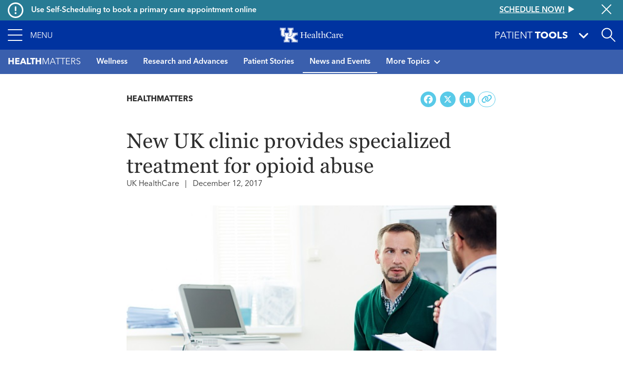

--- FILE ---
content_type: text/html; charset=UTF-8
request_url: https://ukhealthcare.uky.edu/wellness-community/news-blog/new-uk-clinic-provides-specialized-treatment-opioid-abuse
body_size: 15595
content:
<!DOCTYPE html>
<html  lang="en" dir="ltr" prefix="content: http://purl.org/rss/1.0/modules/content/  dc: http://purl.org/dc/terms/  foaf: http://xmlns.com/foaf/0.1/  og: http://ogp.me/ns#  rdfs: http://www.w3.org/2000/01/rdf-schema#  schema: http://schema.org/  sioc: http://rdfs.org/sioc/ns#  sioct: http://rdfs.org/sioc/types#  skos: http://www.w3.org/2004/02/skos/core#  xsd: http://www.w3.org/2001/XMLSchema# ">
  <head>
    <script>
      var redirectUrl = '/unsupported-browser';
      let checkIE = function () {
        var ua = window.navigator.userAgent;

        return ua.indexOf('MSIE ') >= 0 || ua.indexOf('Trident/') >= 0;
      }

      if (
        checkIE() &&
        redirectUrl &&
        window.location.pathname != redirectUrl
      ) {
        window.location.href = redirectUrl;
      }
    </script>
    <meta charset="utf-8" />
<script>var _paq = _paq || [];(function(){var u=(("https:" == document.location.protocol) ? "https://analytics.ukhc.org/" : "http://analytics.ukhc.org/");_paq.push(["setSiteId", "13"]);_paq.push(["setTrackerUrl", u+"matomo.php"]);if (!window.matomo_search_results_active) {_paq.push(["trackPageView"]);}_paq.push(["setIgnoreClasses", ["no-tracking","colorbox"]]);_paq.push(["enableLinkTracking"]);var d=document,g=d.createElement("script"),s=d.getElementsByTagName("script")[0];g.type="text/javascript";g.defer=true;g.async=true;g.src=u+"matomo.js";s.parentNode.insertBefore(g,s);})();</script>
<meta name="description" content="Many people with opioid-use disorder (OUD) come in contact with the healthcare system for issues related to substance use. Often, people present to …" />
<meta name="geo.placename" content="," />
<meta name="geo.region" content="US-" />
<link rel="canonical" href="https://ukhealthcare.uky.edu/wellness-community/news-blog/new-uk-clinic-provides-specialized-treatment-opioid-abuse" />
<link rel="image_src" href="https://ukhealthcare.uky.edu/sites/default/files/styles/seo/public/serious-patient-listens-doctor.jpg?itok=_C0uutuX" />
<meta property="og:site_name" content="UK HealthCare" />
<meta property="og:url" content="https://ukhealthcare.uky.edu/wellness-community/news-blog/new-uk-clinic-provides-specialized-treatment-opioid-abuse" />
<meta property="og:title" content="New UK clinic provides specialized treatment for opioid abuse" />
<meta property="og:description" content="Many people with opioid-use disorder (OUD) come in contact with the healthcare system for issues related to substance use. Often, people present to …" />
<meta property="og:image" content="https://ukhealthcare.uky.edu/sites/default/files/styles/seo/public/serious-patient-listens-doctor.jpg?itok=_C0uutuX" />
<meta property="og:image:width" content="598" />
<meta property="og:image:height" content="250" />
<meta property="og:image:alt" content="A serious patients listens to his doctor." />
<meta property="og:country_name" content="United States" />
<meta name="twitter:card" content="summary_large_image" />
<meta name="twitter:title" content="New UK clinic provides specialized treatment for opioid abuse" />
<meta name="twitter:site" content="@uk_healthcare" />
<meta name="twitter:description" content="Many people with opioid-use disorder (OUD) come in contact with the healthcare system for issues related to substance use. Often, people present to …" />
<meta name="twitter:image:alt" content="A serious patients listens to his doctor." />
<meta name="twitter:image" content="https://ukhealthcare.uky.edu/sites/default/files/styles/seo/public/serious-patient-listens-doctor.jpg?itok=_C0uutuX" />
<meta name="Generator" content="Drupal 10 (https://www.drupal.org)" />
<meta name="MobileOptimized" content="width" />
<meta name="HandheldFriendly" content="true" />
<meta name="viewport" content="width=device-width, initial-scale=1, shrink-to-fit=no" />
<script type="application/ld+json">{
    "@context": "https://schema.org",
    "@graph": [
        {
            "@type": "NewsArticle",
            "@id": "https://ukhealthcare.uky.edu/wellness-community/news-blog/new-uk-clinic-provides-specialized-treatment-opioid-abuse",
            "headline": "New UK clinic provides specialized treatment for opioid abuse",
            "name": "New UK clinic provides specialized treatment for opioid abuse",
            "keywords": [
                "First Bridge Clinic",
                "Opioid Abuse Treatment",
                "Opioids",
                "https://ukhealthcare.uky.edu/blog/News%20and%20events",
                "https://ukhealthcare.uky.edu/blog/Mental%20Health"
            ],
            "description": "Many people with opioid-use disorder (OUD) come in contact with the healthcare system for issues related to substance use. Often, people present to …",
            "image": {
                "@type": "ImageObject",
                "representativeOfPage": "True",
                "url": "https://ukhealthcare.uky.edu/sites/default/files/styles/seo/public/serious-patient-listens-doctor.jpg?itok=_C0uutuX",
                "width": "598",
                "height": "250"
            },
            "datePublished": "2018-09-26T13:27:16-0400",
            "dateModified": "2023-01-24T20:55:42-0500",
            "author": {
                "@type": "Organization",
                "name": "UK HealthCare"
            },
            "publisher": {
                "@type": "MedicalOrganization",
                "@id": "https://ukhealthcare.uky.edu/",
                "name": "UK HealthCare",
                "url": "https://ukhealthcare.uky.edu/",
                "logo": {
                    "@type": "ImageObject",
                    "representativeOfPage": "True",
                    "url": "https://ukhealthcare.uky.edu/themes/custom/ukhc/logo.svg"
                }
            },
            "mainEntityOfPage": "https://ukhealthcare.uky.edu/wellness-community/news-blog/new-uk-clinic-provides-specialized-treatment-opioid-abuse"
        }
    ]
}</script>
<meta http-equiv="x-ua-compatible" content="ie=edge" />
<link rel="icon" href="/themes/custom/ukhc/favicon.ico" type="image/vnd.microsoft.icon" />
<script>window.a2a_config=window.a2a_config||{};a2a_config.callbacks=[];a2a_config.overlays=[];a2a_config.templates={};</script>

    <title>New UK clinic provides specialized treatment for opioid abuse | UK Healthcare</title>
    <link rel="stylesheet" media="all" href="/sites/default/files/css/css_E3Peo_i2MAiGE-a39cgeq5ZoObeYQR6Qmkar-1xKo48.css?delta=0&amp;language=en&amp;theme=ukhc&amp;include=eJxlilEOAiEMRC9U4UimSAWyhZK2qHt7N2aNH_5MZt4bzNkFxx7xLOGuMhySiJsrzmtC1SaxsCTki_nObZR_PyQT0MsPu8WsayKHc8JExXJ8q33Nj4Q15krcrFIG282px4RGsLZ6ix3bgEejp8VPhi55Mb0BvJRHnw" />
<link rel="stylesheet" media="all" href="/sites/default/files/css/css_O69wYFaotwJcJVKY1kmIr_zPnBCZki-PyfO6qXWoBAA.css?delta=1&amp;language=en&amp;theme=ukhc&amp;include=eJxlilEOAiEMRC9U4UimSAWyhZK2qHt7N2aNH_5MZt4bzNkFxx7xLOGuMhySiJsrzmtC1SaxsCTki_nObZR_PyQT0MsPu8WsayKHc8JExXJ8q33Nj4Q15krcrFIG282px4RGsLZ6ix3bgEejp8VPhi55Mb0BvJRHnw" />
<link rel="stylesheet" media="print" href="/sites/default/files/css/css_-_Xfe_4iMvLynKWOuhJB0At29QNDt27BnkQnUoqiiEg.css?delta=2&amp;language=en&amp;theme=ukhc&amp;include=eJxlilEOAiEMRC9U4UimSAWyhZK2qHt7N2aNH_5MZt4bzNkFxx7xLOGuMhySiJsrzmtC1SaxsCTki_nObZR_PyQT0MsPu8WsayKHc8JExXJ8q33Nj4Q15krcrFIG282px4RGsLZ6ix3bgEejp8VPhi55Mb0BvJRHnw" />
<link rel="stylesheet" media="all" href="/sites/default/files/css/css_ro6SxdbkaiuKJ9QAtr-i44Kac409CJ5Y5ag_qsb11sA.css?delta=3&amp;language=en&amp;theme=ukhc&amp;include=eJxlilEOAiEMRC9U4UimSAWyhZK2qHt7N2aNH_5MZt4bzNkFxx7xLOGuMhySiJsrzmtC1SaxsCTki_nObZR_PyQT0MsPu8WsayKHc8JExXJ8q33Nj4Q15krcrFIG282px4RGsLZ6ix3bgEejp8VPhi55Mb0BvJRHnw" />

        
  </head>
  <body class="layout-no-sidebars page-node-1848 path-node page-node-type-news">
    <a href="#main-content" class="visually-hidden focusable skip-link">
      Skip to main content
    </a>
    
      <div class="dialog-off-canvas-main-canvas" data-off-canvas-main-canvas>
    <div class="page-container notransition">
  <div class="top-nav">
              <div class="ukhc-alerts">
          <section class="region region-alerts">
    <div class="views-element-container block block-views block-views-blockalert-banner-block-alert-banner-global" id="block-views-block-alert-banner-block-alert-banner-global">
  
    
      <div class="content">
      <div><div class="view view-alert-banner view-id-alert_banner view-display-id-block_alert_banner_global js-view-dom-id-d04c7782b6a93e383d9f4f0df27db744d07945533c76fda89bfd4d878cb7c6eb">
  
    
      
  
      <div class="views-row">
    
<div  class="ukhc-alert ukhc-alert--level-1" alert-id="37186">
      <i class="far fa-exclamation-circle fa-2x"></i>
    <h6 class="ukhc-alert--headline pl-3">
    Use Self-Scheduling to book a primary care appointment online
  </h6>
  <h6 class="ukhc-alert--link">
    <a
  href="/scheduling?source=ribbon"
  class="btn btn-link"
  >
  <div class="btn-link__text">
    Schedule now!
  </div>
  <svg class="triangle-svg" fill="currentColor" xmlns="http://www.w3.org/2000/svg" width="12" height="14" viewBox="0 0 12 14">
    <path id="Triangle" d="M7,0l7,12H0Z" transform="translate(12) rotate(90)" />
  </svg>
</a>

  </h6>
  <button class="ukhc-alert--close" aria-label="Close alert">
    <i class="fal fa-times fa-2x"></i>
  </button>
</div>

  </div>


  
          </div>
</div>

    </div>
  </div>

  </section>

      </div>
    
                      <div
  role="banner"
  aria-label="Site header"
   class="header"
>
  <nav
    class="navbar-menu"
    role="button"
    tabindex="0"
    aria-label="Expand navigation menu"
  >
    <div class="navbar-menu__icon">
      <span></span>
      <span></span>
      <span></span>
      <span></span>
    </div>
    <span class="navbar-menu__label">Menu</span>
  </nav>
  <a
    href="/"
    class="header__logo-link"
  >
    <img
      class="header__logo"
      src="https://ukhealthcare.uky.edu/themes/custom/ukhc/images/ukhc-logo-small.png"
      alt="UK HealthCare Logo"
    />
  </a>
  <div class="flex-grow-1"></div>
  <div
    class="patient-tools-toggle notransition-onresize"
    role="button"
    tabindex="0"
  >
    <div class="pt-1">
      <span>Patient</span>
      <b>Tools</b>
    </div>
    <i class="fas fa-lg fa-angle-down"></i>
  </div>
  <div id="search-drawer">
    <div
      id="search-toggle"
      class="header-search-toggle"
      role="button"
      aria-expanded="false"
      aria-label="Open site search"
      tabindex="0"
    ></div>
  </div>
    <section class="region region-navigation">
    <div  id="block-ukhc-main-menu">
  
<div
  class="side-menu"
  data-level="0"
>
    <ul class="side-menu__items">
    <li class="side-menu__item"></li>
  </ul>
</div>
<div
  class="side-menu"
  data-level="1"
>
  <div class="side-menu__header">
    <span class="side-menu__logo-link">
      <img
        class="side-menu__logo"
        src="https://ukhealthcare.uky.edu/themes/custom/ukhc/images/ukhc-logo-small.png"
        alt="UK HealthCare Logo"
      />
    </span>
  </div>
    <div
    class="side-menu__sub"
    tabindex="-1"
  >
                    <ul id="block-ukhc-main-menu" block="block-ukhc-main-menu" class="clearfix side-menu__items">
            <li
        class="side-menu__item"
      >
                  <a href="/">
                <span class="side-menu__link-title">Home</span>
                          </a>
              </li>
            <li
        class="side-menu__item has-children"
      >
                  <div role="button" tabindex="0">
                <span class="side-menu__link-title">Find Care</span>
                  <i class="fas fa-angle-right"></i>
                                    <ul id="block-ukhc-main-menu" block="block-ukhc-main-menu" class="clearfix side-menu__items d-none">
            <li
        class="side-menu__item has-children"
      >
                  <div role="button" tabindex="0">
                <span class="side-menu__link-title">Services</span>
                  <i class="fas fa-angle-right"></i>
                                    <ul id="block-ukhc-main-menu" block="block-ukhc-main-menu" class="clearfix side-menu__items d-none">
            <li
        class="side-menu__item"
      >
                  <a href="/services">
                <span class="side-menu__link-title">All Services A-Z</span>
                          </a>
              </li>
            <li
        class="side-menu__item"
      >
                  <a href="/markey-cancer-center">
                <span class="side-menu__link-title">Markey Cancer Center</span>
                          </a>
              </li>
            <li
        class="side-menu__item"
      >
                  <a href="/gill-heart-vascular-institute">
                <span class="side-menu__link-title">Gill Heart &amp; Vascular Institute</span>
                          </a>
              </li>
            <li
        class="side-menu__item"
      >
                  <a href="/barnstable-brown-diabetes-center">
                <span class="side-menu__link-title">Barnstable Brown Diabetes Center</span>
                          </a>
              </li>
            <li
        class="side-menu__item"
      >
                  <a href="/golisano-childrens-uk">
                <span class="side-menu__link-title">Golisano Children&#039;s at UK</span>
                          </a>
              </li>
            <li
        class="side-menu__item"
      >
                  <a href="/kentucky-neuroscience-institute">
                <span class="side-menu__link-title">Kentucky Neuroscience Institute</span>
                          </a>
              </li>
            <li
        class="side-menu__item"
      >
                  <a href="/orthopaedic-surgery-sports-medicine">
                <span class="side-menu__link-title">Orthopaedic Surgery &amp; Sports Medicine</span>
                          </a>
              </li>
            <li
        class="side-menu__item"
      >
                  <a href="/digestive-health-program">
                <span class="side-menu__link-title">Digestive Health</span>
                          </a>
              </li>
            <li
        class="side-menu__item"
      >
                  <a href="/transplant-center">
                <span class="side-menu__link-title">Transplant</span>
                          </a>
              </li>
            <li
        class="side-menu__item"
      >
                  <a href="/primary-care">
                <span class="side-menu__link-title">Primary Care</span>
                          </a>
              </li>
            <li
        class="side-menu__item"
      >
                  <a href="/services/acute-urgent-care">
                <span class="side-menu__link-title">Emergency Department</span>
                          </a>
              </li>
            <li
        class="side-menu__item"
      >
                  <a href="/appointment">
                <span class="side-menu__link-title">Appointments</span>
                          </a>
              </li>
          </ul>
  
                          </div>
              </li>
            <li
        class="side-menu__item"
      >
                  <a href="/search#conditions-and-treatments/test">
                <span class="side-menu__link-title">Tests &amp; Exams</span>
                          </a>
              </li>
            <li
        class="side-menu__item"
      >
                  <a href="/search#locations">
                <span class="side-menu__link-title">Locations</span>
                          </a>
              </li>
            <li
        class="side-menu__item"
      >
                  <a href="/search#doctors">
                <span class="side-menu__link-title">Find a Doctor</span>
                          </a>
              </li>
            <li
        class="side-menu__item"
      >
                  <a href="/scheduling?source=mainmenu">
                <span class="side-menu__link-title">Schedule an Appointment</span>
                          </a>
              </li>
            <li
        class="side-menu__item"
      >
                  <a href="/mychart">
                <span class="side-menu__link-title">MyChart</span>
                          </a>
              </li>
          </ul>
  
                          </div>
              </li>
            <li
        class="side-menu__item has-children"
      >
                  <div role="button" tabindex="0">
                <span class="side-menu__link-title">Patient Resources</span>
                  <i class="fas fa-angle-right"></i>
                                    <ul id="block-ukhc-main-menu" block="block-ukhc-main-menu" class="clearfix side-menu__items d-none">
            <li
        class="side-menu__item"
      >
                  <a href="/patients-visitors/patients">
                <span class="side-menu__link-title">For Patients</span>
                          </a>
              </li>
            <li
        class="side-menu__item"
      >
                  <a href="/patients-visitors/amenities-resources">
                <span class="side-menu__link-title">Amenities &amp; Resources A-Z</span>
                          </a>
              </li>
            <li
        class="side-menu__item has-children"
      >
                  <div role="button" tabindex="0">
                <span class="side-menu__link-title">Appointment Request</span>
                  <i class="fas fa-angle-right"></i>
                                    <ul id="block-ukhc-main-menu" block="block-ukhc-main-menu" class="clearfix side-menu__items d-none">
            <li
        class="side-menu__item"
      >
                  <a href="/scheduling?source=mainmenu">
                <span class="side-menu__link-title">Schedule an appointment</span>
                          </a>
              </li>
            <li
        class="side-menu__item"
      >
                  <a href="/wellness-community/blog/appointment-reminders-now-available-text-message">
                <span class="side-menu__link-title">Appointment reminders</span>
                          </a>
              </li>
            <li
        class="side-menu__item"
      >
                  <a href="/mychart">
                <span class="side-menu__link-title">MyChart</span>
                          </a>
              </li>
            <li
        class="side-menu__item"
      >
                  <a href="/patients-visitors/patients/policies/privacy-policy">
                <span class="side-menu__link-title">Patient Notice of Privacy Practices</span>
                          </a>
              </li>
          </ul>
  
                          </div>
              </li>
            <li
        class="side-menu__item"
      >
                  <a href="/patients-visitors/patients/become-patient">
                <span class="side-menu__link-title">Become a Patient</span>
                          </a>
              </li>
            <li
        class="side-menu__item"
      >
                  <a href="/patients-visitors/patients/clinical-trials">
                <span class="side-menu__link-title">Clinical Trials</span>
                          </a>
              </li>
            <li
        class="side-menu__item"
      >
                  <a href="/patients-visitors/patients/jacobs-health-education-center">
                <span class="side-menu__link-title">Don and Cathy Jacobs Health Education Center</span>
                          </a>
              </li>
            <li
        class="side-menu__item"
      >
                  <a href="/patients-visitors/patients/interpreter-services">
                <span class="side-menu__link-title">Interpreter Services</span>
                          </a>
              </li>
            <li
        class="side-menu__item has-children"
      >
                  <div role="button" tabindex="0">
                <span class="side-menu__link-title">Insurance &amp; Billing</span>
                  <i class="fas fa-angle-right"></i>
                                    <ul id="block-ukhc-main-menu" block="block-ukhc-main-menu" class="clearfix side-menu__items d-none">
            <li
        class="side-menu__item"
      >
                  <a href="/patients-visitors/patients/payment-insurance/in-network-insurance-plans">
                <span class="side-menu__link-title">In-Network Insurance Plans</span>
                          </a>
              </li>
            <li
        class="side-menu__item"
      >
                  <a href="/patients-visitors/patients/payment-insurance/refunds">
                <span class="side-menu__link-title">Refunds</span>
                          </a>
              </li>
            <li
        class="side-menu__item"
      >
                  <a href="/mychart">
                <span class="side-menu__link-title">Visit MyChart</span>
                          </a>
              </li>
          </ul>
  
                          </div>
              </li>
            <li
        class="side-menu__item"
      >
                  <a href="/hospitals-clinics">
                <span class="side-menu__link-title">Maps &amp; Directions</span>
                          </a>
              </li>
            <li
        class="side-menu__item has-children"
      >
                  <div data-url="/patients-visitors/patients/medical-records" role="button" tabindex="0">
                <span class="side-menu__link-title">Medical Records</span>
                  <i class="fas fa-angle-right"></i>
                                    <ul id="block-ukhc-main-menu" block="block-ukhc-main-menu" class="clearfix side-menu__items d-none">
            <li
        class="side-menu__item"
      >
                  <a href="/mychart">
                <span class="side-menu__link-title">MyChart</span>
                          </a>
              </li>
          </ul>
  
                          </a>
              </li>
            <li
        class="side-menu__item"
      >
                  <a href="/patients-visitors/patients/pastoral-care">
                <span class="side-menu__link-title">Pastoral Care</span>
                          </a>
              </li>
            <li
        class="side-menu__item"
      >
                  <a href="/mychart">
                <span class="side-menu__link-title">MyChart</span>
                          </a>
              </li>
            <li
        class="side-menu__item"
      >
                  <a href="/patients-visitors/patients/office-patient-experience">
                <span class="side-menu__link-title">Office of Patient Experience</span>
                          </a>
              </li>
            <li
        class="side-menu__item"
      >
                  <a href="/search#locations?s=eJyrViosTS2qVLJSKshILMpNTK5UqgUAS8oHRg%3D%3D">
                <span class="side-menu__link-title">Pharmacy Locations</span>
                          </a>
              </li>
            <li
        class="side-menu__item has-children"
      >
                  <div data-url="/patients-visitors/patients/policies" role="button" tabindex="0">
                <span class="side-menu__link-title">Policy</span>
                  <i class="fas fa-angle-right"></i>
                                    <ul id="block-ukhc-main-menu" block="block-ukhc-main-menu" class="clearfix side-menu__items d-none">
            <li
        class="side-menu__item"
      >
                  <a href="/pharmacy-services/patients/advance-directives">
                <span class="side-menu__link-title">About Advance Directives</span>
                          </a>
              </li>
            <li
        class="side-menu__item"
      >
                  <a href="/patients-visitors/patients/policies/privacy-policy">
                <span class="side-menu__link-title">Privacy Policy</span>
                          </a>
              </li>
            <li
        class="side-menu__item"
      >
                  <a href="/patients-visitors/patients/notice-nondiscrimination">
                <span class="side-menu__link-title">Notice of Nondiscrimination for UK Health Programs &amp; Activities</span>
                          </a>
              </li>
          </ul>
  
                          </a>
              </li>
            <li
        class="side-menu__item has-children"
      >
                  <div data-url="/blog" role="button" tabindex="0">
                <span class="side-menu__link-title">HealthMatters Blog</span>
                  <i class="fas fa-angle-right"></i>
                                    <ul id="block-ukhc-main-menu" block="block-ukhc-main-menu" class="clearfix side-menu__items d-none">
            <li
        class="side-menu__item"
      >
                  <a href="/email">
                <span class="side-menu__link-title">Subscribe to HealthMatters</span>
                          </a>
              </li>
          </ul>
  
                          </a>
              </li>
            <li
        class="side-menu__item"
      >
                  <a href="/wellness-community">
                <span class="side-menu__link-title">Wellness &amp; Community</span>
                          </a>
              </li>
            <li
        class="side-menu__item"
      >
                  <a href="/food-health-alliance">
                <span class="side-menu__link-title">Food as Health Alliance</span>
                          </a>
              </li>
          </ul>
  
                          </div>
              </li>
            <li
        class="side-menu__item has-children"
      >
                  <div role="button" tabindex="0">
                <span class="side-menu__link-title">Visitor Resources</span>
                  <i class="fas fa-angle-right"></i>
                                    <ul id="block-ukhc-main-menu" block="block-ukhc-main-menu" class="clearfix side-menu__items d-none">
            <li
        class="side-menu__item"
      >
                  <a href="/patients-visitors/visitors">
                <span class="side-menu__link-title">For Visitors</span>
                          </a>
              </li>
            <li
        class="side-menu__item"
      >
                  <a href="/patients-visitors/amenities-resources">
                <span class="side-menu__link-title">Amenities &amp; Resources A-Z</span>
                          </a>
              </li>
            <li
        class="side-menu__item"
      >
                  <a href="/patients-visitors/visitors/food-lodging">
                <span class="side-menu__link-title">Food &amp; Lodging</span>
                          </a>
              </li>
            <li
        class="side-menu__item has-children"
      >
                  <div data-url="/patients-visitors/patients/payment-insurance/in-network-insurance-plans" role="button" tabindex="0">
                <span class="side-menu__link-title">Insurance &amp; Billing</span>
                  <i class="fas fa-angle-right"></i>
                                    <ul id="block-ukhc-main-menu" block="block-ukhc-main-menu" class="clearfix side-menu__items d-none">
            <li
        class="side-menu__item"
      >
                  <a href="/patients-visitors/patients/payment-insurance">
                <span class="side-menu__link-title">Pay your bill</span>
                          </a>
              </li>
          </ul>
  
                          </a>
              </li>
            <li
        class="side-menu__item"
      >
                  <a href="/hospitals-clinics">
                <span class="side-menu__link-title">Maps &amp; Directions</span>
                          </a>
              </li>
            <li
        class="side-menu__item"
      >
                  <a href="/patients-visitors/visitors#section-45181">
                <span class="side-menu__link-title">Patient&#039;s Condition &amp; Phone Number</span>
                          </a>
              </li>
            <li
        class="side-menu__item"
      >
                  <a href="/search#locations?s=eJyrViosTS2qVLJSKshILMpNTK5UqgUAS8oHRg%3D%3D">
                <span class="side-menu__link-title">Pharmacy Locations</span>
                          </a>
              </li>
            <li
        class="side-menu__item has-children"
      >
                  <div role="button" tabindex="0">
                <span class="side-menu__link-title">Policy</span>
                  <i class="fas fa-angle-right"></i>
                                    <ul id="block-ukhc-main-menu" block="block-ukhc-main-menu" class="clearfix side-menu__items d-none">
            <li
        class="side-menu__item"
      >
                  <a href="/pharmacy-services/patients/advance-directives">
                <span class="side-menu__link-title">About Advance Directives</span>
                          </a>
              </li>
            <li
        class="side-menu__item"
      >
                  <a href="/patients-visitors/patients/policies#section-43471">
                <span class="side-menu__link-title">About AIDS</span>
                          </a>
              </li>
            <li
        class="side-menu__item"
      >
                  <a href="/patients-visitors/patients/policies/privacy-policy">
                <span class="side-menu__link-title">Privacy Policy</span>
                          </a>
              </li>
            <li
        class="side-menu__item"
      >
                  <a href="/patients-visitors/patients/policies#section-43501">
                <span class="side-menu__link-title">Tobacco Free Policy</span>
                          </a>
              </li>
            <li
        class="side-menu__item"
      >
                  <a href="/sites/default/files/authorizations-and-agreements-050619.pdf">
                <span class="side-menu__link-title">Authorizations &amp; agreements</span>
                          </a>
              </li>
            <li
        class="side-menu__item"
      >
                  <a href="/sites/default/files/authorizations-and-agreements-spanish_1.pdf">
                <span class="side-menu__link-title">Autorizaciones y Convenios</span>
                          </a>
              </li>
            <li
        class="side-menu__item"
      >
                  <a href="/patients-visitors/patients/notice-nondiscrimination">
                <span class="side-menu__link-title">Notice of Nondiscrimination for UK Health Programs &amp; Activities</span>
                          </a>
              </li>
          </ul>
  
                          </div>
              </li>
            <li
        class="side-menu__item has-children"
      >
                  <div data-url="/patients-visitors/visitors/patient-mail-flowers-gifts" role="button" tabindex="0">
                <span class="side-menu__link-title">Sending Gifts &amp; Flowers</span>
                  <i class="fas fa-angle-right"></i>
                                    <ul id="block-ukhc-main-menu" block="block-ukhc-main-menu" class="clearfix side-menu__items d-none">
            <li
        class="side-menu__item"
      >
                  <a href="/markey-cancer-center/cancer-support-services/e-greeting">
                <span class="side-menu__link-title">Mail &amp; eGreetings</span>
                          </a>
              </li>
          </ul>
  
                          </a>
              </li>
            <li
        class="side-menu__item"
      >
                  <a href="/philanthropy/expressions-of-gratitude">
                <span class="side-menu__link-title">Thank a Great Provider</span>
                          </a>
              </li>
          </ul>
  
                          </div>
              </li>
            <li
        class="side-menu__item has-children"
      >
                  <div role="button" tabindex="0">
                <span class="side-menu__link-title">Provider Resources</span>
                  <i class="fas fa-angle-right"></i>
                                    <ul id="block-ukhc-main-menu" block="block-ukhc-main-menu" class="clearfix side-menu__items d-none">
            <li
        class="side-menu__item"
      >
                  <a href="/referral">
                <span class="side-menu__link-title">Refer a Patient</span>
                          </a>
              </li>
            <li
        class="side-menu__item"
      >
                  <a href="/search#doctors">
                <span class="side-menu__link-title">Find a Doctor</span>
                          </a>
              </li>
            <li
        class="side-menu__item has-children"
      >
                  <div role="button" tabindex="0">
                <span class="side-menu__link-title">Provider Portal</span>
                  <i class="fas fa-angle-right"></i>
                                    <ul id="block-ukhc-main-menu" block="block-ukhc-main-menu" class="clearfix side-menu__items d-none">
            <li
        class="side-menu__item"
      >
                  <a href="/medical-professionals/physician-portal">
                <span class="side-menu__link-title">Learn More</span>
                          </a>
              </li>
            <li
        class="side-menu__item"
      >
                  <a href="https://link.uky.edu/EpicCareLink/common/account_request_main.asp">
                <span class="side-menu__link-title">Request a Login</span>
                          </a>
              </li>
          </ul>
  
                          </div>
              </li>
            <li
        class="side-menu__item has-children"
      >
                  <div role="button" tabindex="0">
                <span class="side-menu__link-title">Employee Resources</span>
                  <i class="fas fa-angle-right"></i>
                                    <ul id="block-ukhc-main-menu" block="block-ukhc-main-menu" class="clearfix side-menu__items d-none">
            <li
        class="side-menu__item"
      >
                  <a href="https://theloop.ukhc.org/login?returnUrl=/Interact/Pages/Content/Document.aspx%3Fid%3D3254">
                <span class="side-menu__link-title">CareWeb</span>
                          </a>
              </li>
            <li
        class="side-menu__item"
      >
                  <a href="/staff/corporate-compliance">
                <span class="side-menu__link-title">Corporate Compliance</span>
                          </a>
              </li>
            <li
        class="side-menu__item"
      >
                  <a href="mailto:itshelpdesk@uky.edu">
                <span class="side-menu__link-title">Information Technology</span>
                          </a>
              </li>
            <li
        class="side-menu__item"
      >
                  <a href="/doctors-providers/manage-your-profile-photo">
                <span class="side-menu__link-title">Manage Your Profile</span>
                          </a>
              </li>
            <li
        class="side-menu__item"
      >
                  <a href="/staff/brand-strategy">
                <span class="side-menu__link-title">Brand Strategy</span>
                          </a>
              </li>
            <li
        class="side-menu__item"
      >
                  <a href="/university-health-service/employee-health">
                <span class="side-menu__link-title">Employee Health</span>
                          </a>
              </li>
            <li
        class="side-menu__item"
      >
                  <a href="/EnterpriseLearning">
                <span class="side-menu__link-title">Enterprise Learning</span>
                          </a>
              </li>
            <li
        class="side-menu__item"
      >
                  <a href="https://www.uky.edu/hr/home">
                <span class="side-menu__link-title">UK Human Resources</span>
                          </a>
              </li>
            <li
        class="side-menu__item"
      >
                  <a href="https://www.uky.edu/linkblue/">
                <span class="side-menu__link-title">Link Blue</span>
                          </a>
              </li>
            <li
        class="side-menu__item"
      >
                  <a href="/directory">
                <span class="side-menu__link-title">Department Phone Directory</span>
                          </a>
              </li>
            <li
        class="side-menu__item"
      >
                  <a href="/quality-safety">
                <span class="side-menu__link-title">Quality &amp; Safety</span>
                          </a>
              </li>
          </ul>
  
                          </div>
              </li>
            <li
        class="side-menu__item has-children"
      >
                  <div data-url="/research" role="button" tabindex="0">
                <span class="side-menu__link-title">Research</span>
                  <i class="fas fa-angle-right"></i>
                                    <ul id="block-ukhc-main-menu" block="block-ukhc-main-menu" class="clearfix side-menu__items d-none">
            <li
        class="side-menu__item"
      >
                  <a href="/markey-cancer-center/clinical-trials">
                <span class="side-menu__link-title">Cancer Clinical Trials</span>
                          </a>
              </li>
          </ul>
  
                          </a>
              </li>
            <li
        class="side-menu__item has-children"
      >
                  <div data-url="/doctors-providers/advanced-practice-providers" role="button" tabindex="0">
                <span class="side-menu__link-title">Advanced Practice Providers</span>
                  <i class="fas fa-angle-right"></i>
                                    <ul id="block-ukhc-main-menu" block="block-ukhc-main-menu" class="clearfix side-menu__items d-none">
            <li
        class="side-menu__item"
      >
                  <a href="/doctors-providers/advanced-practice-providers/directory">
                <span class="side-menu__link-title">Directory</span>
                          </a>
              </li>
            <li
        class="side-menu__item"
      >
                  <a href="/doctors-providers/advanced-practice-providers/resources">
                <span class="side-menu__link-title">Resources</span>
                          </a>
              </li>
          </ul>
  
                          </a>
              </li>
            <li
        class="side-menu__item"
      >
                  <a href="/bioethics-program">
                <span class="side-menu__link-title">Bioethics</span>
                          </a>
              </li>
            <li
        class="side-menu__item"
      >
                  <a href="/golisano-childrens-uk/services/emergency-urgent-care/emergency-transport">
                <span class="side-menu__link-title">Emergency Transport</span>
                          </a>
              </li>
            <li
        class="side-menu__item"
      >
                  <a href="/doctors-providers/physician-liaison-program">
                <span class="side-menu__link-title">Physician Liaison Program</span>
                          </a>
              </li>
            <li
        class="side-menu__item"
      >
                  <a href="/doctors-providers/provider-resources/ukmds">
                <span class="side-menu__link-title">UK•MDs Medical Contact Center</span>
                          </a>
              </li>
            <li
        class="side-menu__item"
      >
                  <a href="/employment-uk-healthcare">
                <span class="side-menu__link-title">Employment</span>
                          </a>
              </li>
          </ul>
  
                          </div>
              </li>
            <li
        class="side-menu__item has-children"
      >
                  <div data-url="/doctors-providers/nursing" role="button" tabindex="0">
                <span class="side-menu__link-title">Nursing</span>
                  <i class="fas fa-angle-right"></i>
                                    <ul id="block-ukhc-main-menu" block="block-ukhc-main-menu" class="clearfix side-menu__items d-none">
            <li
        class="side-menu__item"
      >
                  <a href="/doctors-providers/nursing/strategic-plan/mission-vision-values-philosophy">
                <span class="side-menu__link-title">Mission/Vision</span>
                          </a>
              </li>
            <li
        class="side-menu__item"
      >
                  <a href="/doctors-providers/nursing/leadership">
                <span class="side-menu__link-title">Leadership</span>
                          </a>
              </li>
            <li
        class="side-menu__item has-children"
      >
                  <div data-url="/doctors-providers/nursing/positions" role="button" tabindex="0">
                <span class="side-menu__link-title">Employment</span>
                  <i class="fas fa-angle-right"></i>
                                    <ul id="block-ukhc-main-menu" block="block-ukhc-main-menu" class="clearfix side-menu__items d-none">
            <li
        class="side-menu__item"
      >
                  <a href="/eastern-state-hospital/careers-volunteer">
                <span class="side-menu__link-title">Employment at Eastern State Hospital</span>
                          </a>
              </li>
          </ul>
  
                          </a>
              </li>
            <li
        class="side-menu__item has-children"
      >
                  <div data-url="/doctors-providers/nursing/nursing-education" role="button" tabindex="0">
                <span class="side-menu__link-title">Education</span>
                  <i class="fas fa-angle-right"></i>
                                    <ul id="block-ukhc-main-menu" block="block-ukhc-main-menu" class="clearfix side-menu__items d-none">
            <li
        class="side-menu__item"
      >
                  <a href="/doctors-providers/nursing/nursing-education/residency-program">
                <span class="side-menu__link-title">Nurse Residency Program</span>
                          </a>
              </li>
            <li
        class="side-menu__item"
      >
                  <a href="/doctors-providers/nursing/nursing-education/continuing-education">
                <span class="side-menu__link-title">Continuing Nursing Education</span>
                          </a>
              </li>
            <li
        class="side-menu__item"
      >
                  <a href="/doctors-providers/nursing/nursing-education/staff-development">
                <span class="side-menu__link-title">Nursing Staff Development</span>
                          </a>
              </li>
            <li
        class="side-menu__item"
      >
                  <a href="/doctors-providers/nursing/nursing-education/registered-nurse-internships">
                <span class="side-menu__link-title">Registered Nurse (RN) Internships</span>
                          </a>
              </li>
            <li
        class="side-menu__item"
      >
                  <a href="/doctors-providers/nursing/nursing-education/snap">
                <span class="side-menu__link-title">Student Nurse Academic Practicum (SNAP)</span>
                          </a>
              </li>
            <li
        class="side-menu__item"
      >
                  <a href="/doctors-providers/nursing/nursing-education/tuition-assistance">
                <span class="side-menu__link-title">Tuition Reimbursement</span>
                          </a>
              </li>
          </ul>
  
                          </a>
              </li>
            <li
        class="side-menu__item has-children"
      >
                  <div role="button" tabindex="0">
                <span class="side-menu__link-title">Patient Care Areas</span>
                  <i class="fas fa-angle-right"></i>
                                    <ul id="block-ukhc-main-menu" block="block-ukhc-main-menu" class="clearfix side-menu__items d-none">
            <li
        class="side-menu__item"
      >
                  <a href="/doctors-providers/nursing/nursing-patient-care-areas/acute-care">
                <span class="side-menu__link-title">Acute Care Nursing</span>
                          </a>
              </li>
            <li
        class="side-menu__item"
      >
                  <a href="/doctors-providers/nursing/nursing-patient-care-areas/behavioral-health">
                <span class="side-menu__link-title">Behavioral Health Nurse Services</span>
                          </a>
              </li>
            <li
        class="side-menu__item"
      >
                  <a href="/doctors-providers/nursing/nursing-patient-care-areas/central-monitoring-system">
                <span class="side-menu__link-title">Central Monitoring System</span>
                          </a>
              </li>
            <li
        class="side-menu__item"
      >
                  <a href="/doctors-providers/nursing/nursing-patient-care-areas/critical-care">
                <span class="side-menu__link-title">Critical Care Nursing</span>
                          </a>
              </li>
            <li
        class="side-menu__item"
      >
                  <a href="/doctors-providers/nursing/nursing-patient-care-areas/emergency-services">
                <span class="side-menu__link-title">Emergency Services</span>
                          </a>
              </li>
            <li
        class="side-menu__item"
      >
                  <a href="/doctors-providers/nursing/nursing-patient-care-areas/maternal-care">
                <span class="side-menu__link-title">Maternal Care Area Nursing</span>
                          </a>
              </li>
            <li
        class="side-menu__item"
      >
                  <a href="/medical-professionals/nursing/nursing-patient-care-areas/cancer">
                <span class="side-menu__link-title">Markey Cancer Center Nursing</span>
                          </a>
              </li>
            <li
        class="side-menu__item"
      >
                  <a href="/doctors-providers/nursing/nursing-patient-care-areas/golisano-childrens-uk">
                <span class="side-menu__link-title">Nursing at Golisano Children&#039;s at UK</span>
                          </a>
              </li>
            <li
        class="side-menu__item"
      >
                  <a href="/doctors-providers/nursing/nursing-patient-care-areas/per-diem">
                <span class="side-menu__link-title">Per Diem Nursing Pool</span>
                          </a>
              </li>
            <li
        class="side-menu__item"
      >
                  <a href="/doctors-providers/nursing/nursing-patient-care-areas/perioperative">
                <span class="side-menu__link-title">Perioperative Nursing Services</span>
                          </a>
              </li>
            <li
        class="side-menu__item"
      >
                  <a href="/doctors-providers/nursing/nursing-patient-care-areas/rapid-response">
                <span class="side-menu__link-title">Rapid Response Nursing Teams</span>
                          </a>
              </li>
            <li
        class="side-menu__item"
      >
                  <a href="/doctors-providers/nursing/nursing-patient-care-areas/special-services">
                <span class="side-menu__link-title">Nursing Special Services</span>
                          </a>
              </li>
            <li
        class="side-menu__item"
      >
                  <a href="/doctors-providers/nursing/nursing-patient-care-areas/transplant">
                <span class="side-menu__link-title">Ambulatory Care Nursing Services</span>
                          </a>
              </li>
          </ul>
  
                          </div>
              </li>
            <li
        class="side-menu__item has-children"
      >
                  <div data-url="https://ukhealthcare.uky.edu/doctors-providers/nursing/nursing-professional-practice" role="button" tabindex="0">
                <span class="side-menu__link-title">Professional Practice</span>
                  <i class="fas fa-angle-right"></i>
                                    <ul id="block-ukhc-main-menu" block="block-ukhc-main-menu" class="clearfix side-menu__items d-none">
            <li
        class="side-menu__item"
      >
                  <a href="/doctors-providers/nursing/nursing-patient-care-areas/advanced-practice">
                <span class="side-menu__link-title">Advanced Practice</span>
                          </a>
              </li>
            <li
        class="side-menu__item"
      >
                  <a href="/medical-professionals/nursing/nursing-professional-practice/care-delivery-model">
                <span class="side-menu__link-title">Care Delivery Model</span>
                          </a>
              </li>
            <li
        class="side-menu__item"
      >
                  <a href="/doctors-providers/nursing/nursing-professional-practice/certifications">
                <span class="side-menu__link-title">Certifications</span>
                          </a>
              </li>
            <li
        class="side-menu__item"
      >
                  <a href="/doctors-providers/nursing/career-center">
                <span class="side-menu__link-title">Career Center</span>
                          </a>
              </li>
            <li
        class="side-menu__item"
      >
                  <a href="/doctors-providers/nursing/nursing-professional-practice/clinical-nurse-expert">
                <span class="side-menu__link-title">Clinical Nurse Expert</span>
                          </a>
              </li>
            <li
        class="side-menu__item"
      >
                  <a href="/doctors-providers/nursing/community-outreach">
                <span class="side-menu__link-title">Community Outreach</span>
                          </a>
              </li>
            <li
        class="side-menu__item"
      >
                  <a href="/doctors-providers/nursing/nursing-professional-practice/professional-advancement">
                <span class="side-menu__link-title">Professional Advancement</span>
                          </a>
              </li>
            <li
        class="side-menu__item"
      >
                  <a href="/doctors-providers/nursing/nursing-professional-practice/professional-practice-model">
                <span class="side-menu__link-title">Professional Practice Model</span>
                          </a>
              </li>
            <li
        class="side-menu__item"
      >
                  <a href="/doctors-providers/nursing/nursing-professional-practice/research">
                <span class="side-menu__link-title">Research</span>
                          </a>
              </li>
            <li
        class="side-menu__item"
      >
                  <a href="/doctors-providers/nursing/nursing-professional-practice/service-line-triads">
                <span class="side-menu__link-title">Service Line Triads</span>
                          </a>
              </li>
          </ul>
  
                          </a>
              </li>
          </ul>
  
                          </a>
              </li>
            <li
        class="side-menu__item"
      >
                  <a href="/search#locations">
                <span class="side-menu__link-title">Locations</span>
                          </a>
              </li>
            <li
        class="side-menu__item has-children"
      >
                  <div role="button" tabindex="0">
                <span class="side-menu__link-title">Research</span>
                  <i class="fas fa-angle-right"></i>
                                    <ul id="block-ukhc-main-menu" block="block-ukhc-main-menu" class="clearfix side-menu__items d-none">
            <li
        class="side-menu__item"
      >
                  <a href="/research">
                <span class="side-menu__link-title">UK HealthCare Research</span>
                          </a>
              </li>
            <li
        class="side-menu__item has-children"
      >
                  <div role="button" tabindex="0">
                <span class="side-menu__link-title">Research Centers</span>
                  <i class="fas fa-angle-right"></i>
                                    <ul id="block-ukhc-main-menu" block="block-ukhc-main-menu" class="clearfix side-menu__items d-none">
            <li
        class="side-menu__item"
      >
                  <a href="/genomics-core-laboratory">
                <span class="side-menu__link-title">Genomics Core Laboratory</span>
                          </a>
              </li>
            <li
        class="side-menu__item"
      >
                  <a href="/uk-sanders-brown-center-aging">
                <span class="side-menu__link-title">Sanders-Brown Center on Aging</span>
                          </a>
              </li>
          </ul>
  
                          </div>
              </li>
            <li
        class="side-menu__item"
      >
                  <a href="/patients-visitors/patients/clinical-trials">
                <span class="side-menu__link-title">Clinical Trials</span>
                          </a>
              </li>
            <li
        class="side-menu__item"
      >
                  <a href="/researchers">
                <span class="side-menu__link-title">Cancer Researcher Directory</span>
                          </a>
              </li>
          </ul>
  
                          </div>
              </li>
            <li
        class="side-menu__item has-children"
      >
                  <div role="button" tabindex="0">
                <span class="side-menu__link-title">About</span>
                  <i class="fas fa-angle-right"></i>
                                    <ul id="block-ukhc-main-menu" block="block-ukhc-main-menu" class="clearfix side-menu__items d-none">
            <li
        class="side-menu__item has-children"
      >
                  <div data-url="/about" role="button" tabindex="0">
                <span class="side-menu__link-title">About UK HealthCare</span>
                  <i class="fas fa-angle-right"></i>
                                    <ul id="block-ukhc-main-menu" block="block-ukhc-main-menu" class="clearfix side-menu__items d-none">
            <li
        class="side-menu__item"
      >
                  <a href="/about/leadership">
                <span class="side-menu__link-title">Leadership</span>
                          </a>
              </li>
          </ul>
  
                          </a>
              </li>
            <li
        class="side-menu__item"
      >
                  <a href="/directory">
                <span class="side-menu__link-title">Directory</span>
                          </a>
              </li>
            <li
        class="side-menu__item"
      >
                  <a href="/employment-uk-healthcare">
                <span class="side-menu__link-title">Employment</span>
                          </a>
              </li>
            <li
        class="side-menu__item"
      >
                  <a href="/making-difference">
                <span class="side-menu__link-title">Making a Difference</span>
                          </a>
              </li>
            <li
        class="side-menu__item has-children"
      >
                  <div data-url="/quality-safety" role="button" tabindex="0">
                <span class="side-menu__link-title">Quality &amp; Safety</span>
                  <i class="fas fa-angle-right"></i>
                                    <ul id="block-ukhc-main-menu" block="block-ukhc-main-menu" class="clearfix side-menu__items d-none">
            <li
        class="side-menu__item"
      >
                  <a href="/quality-safety/awards">
                <span class="side-menu__link-title">Awards &amp; Recognitions</span>
                          </a>
              </li>
          </ul>
  
                          </a>
              </li>
            <li
        class="side-menu__item"
      >
                  <a href="/strategic-plan-2025">
                <span class="side-menu__link-title">Strategic Plan</span>
                          </a>
              </li>
            <li
        class="side-menu__item has-children"
      >
                  <div role="button" tabindex="0">
                <span class="side-menu__link-title">Arts in HealthCare</span>
                  <i class="fas fa-angle-right"></i>
                                    <ul id="block-ukhc-main-menu" block="block-ukhc-main-menu" class="clearfix side-menu__items d-none">
            <li
        class="side-menu__item"
      >
                  <a href="/arts-in-healthcare/visual-arts">
                <span class="side-menu__link-title">Visual Arts</span>
                          </a>
              </li>
            <li
        class="side-menu__item"
      >
                  <a href="/arts-in-healthcare/performing-arts">
                <span class="side-menu__link-title">Performing Arts</span>
                          </a>
              </li>
            <li
        class="side-menu__item"
      >
                  <a href="/arts-in-healthcare/about">
                <span class="side-menu__link-title">About Us</span>
                          </a>
              </li>
          </ul>
  
                          </div>
              </li>
            <li
        class="side-menu__item has-children"
      >
                  <div role="button" tabindex="0">
                <span class="side-menu__link-title">Volunteer or Observe</span>
                  <i class="fas fa-angle-right"></i>
                                    <ul id="block-ukhc-main-menu" block="block-ukhc-main-menu" class="clearfix side-menu__items d-none">
            <li
        class="side-menu__item"
      >
                  <a href="/wellness-community/volunteer-observe/volunteer">
                <span class="side-menu__link-title">Learn about volunteering</span>
                          </a>
              </li>
            <li
        class="side-menu__item"
      >
                  <a href="/wellness-community/volunteer-observe/observation-learning-experience">
                <span class="side-menu__link-title">Office of Observation and Learning Experience</span>
                          </a>
              </li>
          </ul>
  
                          </div>
              </li>
            <li
        class="side-menu__item"
      >
                  <a href="/health-disparities">
                <span class="side-menu__link-title">Health Disparities</span>
                          </a>
              </li>
            <li
        class="side-menu__item"
      >
                  <a href="/about/healthcare-jumpstart-program">
                <span class="side-menu__link-title">Healthcare Jumpstart Program</span>
                          </a>
              </li>
            <li
        class="side-menu__item"
      >
                  <a href="/philanthropy">
                <span class="side-menu__link-title">Philanthropy</span>
                          </a>
              </li>
            <li
        class="side-menu__item"
      >
                  <a href="/about/scholarships">
                <span class="side-menu__link-title">Scholarships</span>
                          </a>
              </li>
            <li
        class="side-menu__item has-children"
      >
                  <div role="button" tabindex="0">
                <span class="side-menu__link-title">Dietetics Internship</span>
                  <i class="fas fa-angle-right"></i>
                                    <ul id="block-ukhc-main-menu" block="block-ukhc-main-menu" class="clearfix side-menu__items d-none">
            <li
        class="side-menu__item"
      >
                  <a href="/dietetics-internship-program/curriculum">
                <span class="side-menu__link-title">Curriculum</span>
                          </a>
              </li>
            <li
        class="side-menu__item"
      >
                  <a href="/dietetics-internship-program/about-us">
                <span class="side-menu__link-title">About Us</span>
                          </a>
              </li>
            <li
        class="side-menu__item"
      >
                  <a href="/dietetics-internship-program/application-process">
                <span class="side-menu__link-title">Application Process</span>
                          </a>
              </li>
            <li
        class="side-menu__item"
      >
                  <a href="/dietetics-internship-program/how-become-registered-dietitian">
                <span class="side-menu__link-title">How to become a RD</span>
                          </a>
              </li>
            <li
        class="side-menu__item"
      >
                  <a href="/dietetics-internship-program/about-us/contact-information">
                <span class="side-menu__link-title">Contact</span>
                          </a>
              </li>
            <li
        class="side-menu__item"
      >
                  <a href="/dietetics-internship-program#section-2386">
                <span class="side-menu__link-title">Accreditation</span>
                          </a>
              </li>
            <li
        class="side-menu__item"
      >
                  <a href="/dietetics-internship-program/about-us/facilities">
                <span class="side-menu__link-title">Tour facility</span>
                          </a>
              </li>
          </ul>
  
                          </div>
              </li>
            <li
        class="side-menu__item has-children"
      >
                  <div role="button" tabindex="0">
                <span class="side-menu__link-title">News</span>
                  <i class="fas fa-angle-right"></i>
                                    <ul id="block-ukhc-main-menu" block="block-ukhc-main-menu" class="clearfix side-menu__items d-none">
            <li
        class="side-menu__item"
      >
                  <a href="/blog">
                <span class="side-menu__link-title">Blog</span>
                          </a>
              </li>
            <li
        class="side-menu__item"
      >
                  <a href="/extraordinary-people">
                <span class="side-menu__link-title">Patient Stories</span>
                          </a>
              </li>
          </ul>
  
                          </div>
              </li>
          </ul>
  
                          </div>
              </li>
            <li
        class="side-menu__item has-children"
      >
                  <div role="button" tabindex="0">
                <span class="side-menu__link-title">Contact</span>
                  <i class="fas fa-angle-right"></i>
                                    <ul id="block-ukhc-main-menu" block="block-ukhc-main-menu" class="clearfix side-menu__items d-none">
            <li
        class="side-menu__item"
      >
                  <a href="/appointment">
                <span class="side-menu__link-title">Request an Appointment</span>
                          </a>
              </li>
            <li
        class="side-menu__item"
      >
                  <a href="/patients-visitors/patients/medical-records">
                <span class="side-menu__link-title">Medical Records</span>
                          </a>
              </li>
            <li
        class="side-menu__item"
      >
                  <a href="/daisy">
                <span class="side-menu__link-title">Daisy Award Nomination Form</span>
                          </a>
              </li>
            <li
        class="side-menu__item"
      >
                  <a href="/awards-programs/bee-award-nominations">
                <span class="side-menu__link-title">BEE Award Nomination Form</span>
                          </a>
              </li>
          </ul>
  
                          </div>
              </li>
            <li
        class="side-menu__item has-children"
      >
                  <div role="button" tabindex="0">
                <span class="side-menu__link-title">Community Commitment</span>
                  <i class="fas fa-angle-right"></i>
                                    <ul id="block-ukhc-main-menu" block="block-ukhc-main-menu" class="clearfix side-menu__items d-none">
            <li
        class="side-menu__item"
      >
                  <a href="/community-commitment">
                <span class="side-menu__link-title">Community Commitment</span>
                          </a>
              </li>
            <li
        class="side-menu__item"
      >
                  <a href="/wellness-community/ces">
                <span class="side-menu__link-title">Cooperative Extension Service</span>
                          </a>
              </li>
            <li
        class="side-menu__item"
      >
                  <a href="/wellness-community/community-support">
                <span class="side-menu__link-title">Community Resources</span>
                          </a>
              </li>
            <li
        class="side-menu__item"
      >
                  <a href="/office-opioid-safety">
                <span class="side-menu__link-title">Office of Opioid Safety</span>
                          </a>
              </li>
            <li
        class="side-menu__item"
      >
                  <a href="/safe-kids-fayette-county">
                <span class="side-menu__link-title">Safe Kids Fayette County</span>
                          </a>
              </li>
            <li
        class="side-menu__item"
      >
                  <a href="/digital">
                <span class="side-menu__link-title">UKHC Digital Platforms</span>
                          </a>
              </li>
          </ul>
  
                          </div>
              </li>
            <li
        class="side-menu__item has-children"
      >
                  <div role="button" tabindex="0">
                <span class="side-menu__link-title">MyChart</span>
                  <i class="fas fa-angle-right"></i>
                                    <ul id="block-ukhc-main-menu" block="block-ukhc-main-menu" class="clearfix side-menu__items d-none">
            <li
        class="side-menu__item"
      >
                  <a href="/mychart">
                <span class="side-menu__link-title">Learn about MyChart</span>
                          </a>
              </li>
            <li
        class="side-menu__item"
      >
                  <a href="https://mychart.uky.edu/MyChart/Authentication/Login">
                <span class="side-menu__link-title">Log in to MyChart</span>
                          </a>
              </li>
            <li
        class="side-menu__item"
      >
                  <a href="https://mychart.uky.edu/MyChart/signup">
                <span class="side-menu__link-title">Request a MyChart account</span>
                          </a>
              </li>
            <li
        class="side-menu__item"
      >
                  <a href="/patients-visitors/portal/proxy">
                <span class="side-menu__link-title">Proxy accounts</span>
                          </a>
              </li>
          </ul>
  
                          </div>
              </li>
            <li
        class="side-menu__item"
      >
                  <a href="/doctors">
                <span class="side-menu__link-title">Find a Doctor</span>
                          </a>
              </li>
            <li
        class="side-menu__item"
      >
                  <a href="/appointment">
                <span class="side-menu__link-title">Appointment</span>
                          </a>
              </li>
          </ul>
  
  </div>
</div>
<div
  class="side-menu"
  data-level="2"
>
  <div class="side-menu__header">
    <span
      class="side-menu__back"
      role="button"
      tabindex="-1"
    >
      <i class="fal fa-2x fa-angle-left"></i>
      Back
    </span>
  </div>
  <div class="side-menu__sub-header">
    <h3></h3>
    <div class="ukhc__divider"></div>
  </div>
  <div
    class="side-menu__sub"
    tabindex="-1"
  ></div>
</div>
<div
  class="side-menu"
  data-level="3"
>
  <div class="side-menu__header">
    <span
      class="side-menu__back"
      role="button"
      tabindex="-1"
    >
      <i class="fal fa-2x fa-angle-left"></i>
      Back
    </span>
  </div>
  <div class="side-menu__sub-header">
    <h3></h3>
    <div class="ukhc__divider"></div>
  </div>
  <div
    class="side-menu__sub"
    tabindex="-1"
  ></div>
</div>


</div>

  </section>

  <div class="patient-tools notransition-onresize">
    <div class="patient-tools__item">
      Request an
      <h4>Appointment</h4>
      <a
        href="/scheduling?source=patienttools"
        class="btn"
      >
        Request Appointment
      </a>
    </div>
    <div class="patient-tools__item">
      Find a
      <h4>Doctor</h4>
      <a
        href="/search/#doctors"
        class="btn"
      >
        Search Doctors
      </a>
    </div>
    <div class="patient-tools__item">
      Log in to
      <h4>MyChart</h4>
      <a
        href="https://mychart.uky.edu/"
        class="btn"
      >
        Login
      </a>
    </div>
    <small class="text-left">
      <a
        href="/mychart"
      > Learn More
      </a>
      |
      <a
        href="/mychart#section-145206"
      > Request a Login
      </a>
    </small>
  </div>
</div>
          
    
  </div>

        <div role="main"  class="page">
                              <div>
              <div id="block-blognavigationblock" class="block block-ukh-misc block-blog-navigation-block">
  
    
      <div class="content">
      <nav  class="subnav subnav--blog">
  <div class="subnav__navbar">
    <div class="subnav__title">
        <a href="/blog">
    <b>Health</b>Matters
  </a>
    </div>
    <div class="subnav__content">
        <ul class="subnav__desktop-items">
                  <li  class="nav-item">
          <div class="subnav-item">
            <a href="/blog/wellness">
              Wellness
            </a>
          </div>
        </li>
                                          <li  class="nav-item">
          <div class="subnav-item">
            <a href="/blog/research-and-advances">
              Research and Advances
            </a>
          </div>
        </li>
                                          <li  class="nav-item">
          <div class="subnav-item">
            <a href="/blog/patient-stories">
              Patient Stories
            </a>
          </div>
        </li>
                                          <li  class="active nav-item">
          <div class="subnav-item">
            <a href="/blog/news-and-events">
              News and Events
            </a>
          </div>
        </li>
                                              <li class="nav-item dropdown ">
        <div class="subnav-item">
          <button
            id="desktop-more-topics"
            class="subnav-item dropdown-toggle"
            data-toggle="dropdown"
            data-flip="false"
          >
            More Topics <i class="fas fa-angle-down"></i>
          </button>
          <div
            class="dropdown-menu dropdown-menu-right"
            aria-labelledby="desktop-more-topics"
            tabindex="-1"
          >
                    <a  href="/blog/cancer"  class="dropdown-item">
          Cancer
        </a>
                                          <a  href="/blog/children"  class="dropdown-item">
          Children
        </a>
                                          <a  href="/blog/heart-health"  class="dropdown-item">
          Heart Health
        </a>
                                          <a  href="/blog/our-people"  class="dropdown-item">
          Our People
        </a>
                                          <a  href="/blog/women’s-health"  class="dropdown-item">
          Women’s Health
        </a>
                                          <a  href="/blog/adolescents"  class="dropdown-item">
          Adolescents
        </a>
                                          <a  href="/blog/cardio-cuisine"  class="dropdown-item">
          Cardio Cuisine
        </a>
                                          <a  href="/blog/dental-health"  class="dropdown-item">
          Dental Health
        </a>
                                          <a  href="/blog/digestive-health"  class="dropdown-item">
          Digestive Health
        </a>
                                          <a  href="/blog/diabetes"  class="dropdown-item">
          Diabetes
        </a>
                                          <a  href="/blog/ear,-nose-and-throat"  class="dropdown-item">
          Ear, Nose and Throat
        </a>
                                          <a  href="/blog/eye-health"  class="dropdown-item">
          Eye Health
        </a>
                                          <a  href="/blog/integrative-medicine"  class="dropdown-item">
          Integrative Medicine
        </a>
                                          <a  href="/blog/markey-menu"  class="dropdown-item">
          Markey Menu
        </a>
                                          <a  href="/blog/men’s-health"  class="dropdown-item">
          Men’s Health
        </a>
                                          <a  href="/blog/mental-health"  class="dropdown-item">
          Mental Health
        </a>
                                          <a  href="/blog/neurology-and-brain-health"  class="dropdown-item">
          Neurology and Brain Health
        </a>
                                          <a  href="/blog/nutrition-and-recipes"  class="dropdown-item">
          Nutrition and Recipes
        </a>
                                          <a  href="/blog/orthopaedics-and-sports-medicine"  class="dropdown-item">
          Orthopaedics and Sports Medicine
        </a>
                                          <a  href="/blog/stroke"  class="dropdown-item">
          Stroke
        </a>
                                          <a  href="/blog/transplant"  class="dropdown-item">
          Transplant
        </a>
                      </div>
        </div>
      </li>
            </ul>
  <button
    class="subnav__mobile-toggle"
    type="button"
    data-toggle="collapse"
    data-target="#blog-mobile-collapse"
    aria-controls="blog-mobile-collapse"
    aria-expanded="false"
    aria-label="Toggle navigation"
  >
    TOPICS <i class="fas fa-angle-down icon-rotates"></i>
  </button>
    </div>
  </div>
  <ul  class="collapse subnav__mobile-collapse" id="blog-mobile-collapse">
          <li  class="nav-item">
      <a  href="/blog/wellness">
        Wellness
      </a>
    </li>
      <li  class="nav-item">
      <a  href="/blog/research-and-advances">
        Research and Advances
      </a>
    </li>
      <li  class="nav-item">
      <a  href="/blog/patient-stories">
        Patient Stories
      </a>
    </li>
      <li  class="active nav-item">
      <a  href="/blog/news-and-events">
        News and Events
      </a>
    </li>
      <li  class="nav-item">
      <a  href="/blog/cancer">
        Cancer
      </a>
    </li>
      <li  class="nav-item">
      <a  href="/blog/children">
        Children
      </a>
    </li>
      <li  class="nav-item">
      <a  href="/blog/heart-health">
        Heart Health
      </a>
    </li>
      <li  class="nav-item">
      <a  href="/blog/our-people">
        Our People
      </a>
    </li>
      <li  class="nav-item">
      <a  href="/blog/women’s-health">
        Women’s Health
      </a>
    </li>
      <li  class="nav-item">
      <a  href="/blog/adolescents">
        Adolescents
      </a>
    </li>
      <li  class="nav-item">
      <a  href="/blog/cardio-cuisine">
        Cardio Cuisine
      </a>
    </li>
      <li  class="nav-item">
      <a  href="/blog/dental-health">
        Dental Health
      </a>
    </li>
      <li  class="nav-item">
      <a  href="/blog/digestive-health">
        Digestive Health
      </a>
    </li>
      <li  class="nav-item">
      <a  href="/blog/diabetes">
        Diabetes
      </a>
    </li>
      <li  class="nav-item">
      <a  href="/blog/ear,-nose-and-throat">
        Ear, Nose and Throat
      </a>
    </li>
      <li  class="nav-item">
      <a  href="/blog/eye-health">
        Eye Health
      </a>
    </li>
      <li  class="nav-item">
      <a  href="/blog/integrative-medicine">
        Integrative Medicine
      </a>
    </li>
      <li  class="nav-item">
      <a  href="/blog/markey-menu">
        Markey Menu
      </a>
    </li>
      <li  class="nav-item">
      <a  href="/blog/men’s-health">
        Men’s Health
      </a>
    </li>
      <li  class="nav-item">
      <a  href="/blog/mental-health">
        Mental Health
      </a>
    </li>
      <li  class="nav-item">
      <a  href="/blog/neurology-and-brain-health">
        Neurology and Brain Health
      </a>
    </li>
      <li  class="nav-item">
      <a  href="/blog/nutrition-and-recipes">
        Nutrition and Recipes
      </a>
    </li>
      <li  class="nav-item">
      <a  href="/blog/orthopaedics-and-sports-medicine">
        Orthopaedics and Sports Medicine
      </a>
    </li>
      <li  class="nav-item">
      <a  href="/blog/stroke">
        Stroke
      </a>
    </li>
      <li  class="nav-item">
      <a  href="/blog/transplant">
        Transplant
      </a>
    </li>
    </ul>
</nav>

    </div>
  </div>
<div data-drupal-messages-fallback class="hidden"></div>


          </div>
              
      
            <section class="main-content" id="content" role="main">

                
                
                
        
                          <a id="main-content"></a>
            <div id="block-ukhc-content" class="block block-system block-system-main-block">
  
    
      <div class="content">
      


<article data-history-node-id="1848" about="/wellness-community/news-blog/new-uk-clinic-provides-specialized-treatment-opioid-abuse" class="node node--type-news node--promoted node--view-mode-full clearfix">
  <header>
    
            
      </header>
  <div class="node__content clearfix">
          
  <div  class="fullbleed fullbleed--single">
              <div  class="fullbleed__right">
        <div class="block block-layout-builder block-extra-field-blocknodenewscontent-moderation-control">
  
    
      <div class="content">
      
    </div>
  </div>
<div class="views-element-container block block-views block-views-blocknews-detail-block-news-detail-header">
  
    
      <div class="content">
      <div><div class="view view-news-detail view-id-news_detail view-display-id-block_news_detail_header js-view-dom-id-2c59368713c714a855dfa97fc69389f69c2040ec238601f2f8fde82ce1b242e9">
  
    
      
  
      <div class="views-row">
    <div class="news-detail__header">
  <div class="blog breadcrumb__inner">
    <ol class="breadcrumb">
      <li class="breadcrumb-item">
        <a href="/blog">Healthmatters</a>
      </li>
    </ol>
    <div class="breadcrumb__sharebuttons">
      <div id="block-addtoanybuttons" class="block block-addtoany block-addtoany-block">
  
    
      <div class="content">
      <span class="a2a_kit a2a_kit_size_32 addtoany_list" data-a2a-url="https://ukhealthcare.uky.edu/wellness-community/news-blog/new-uk-clinic-provides-specialized-treatment-opioid-abuse" data-a2a-title="New UK clinic provides specialized treatment for opioid abuse"><a class="a2a_button_facebook" aria-label="Share on Facebook"></a><a class="a2a_button_x" aria-label="Share on X (Twitter)"></a><a class="a2a_button_linkedin" aria-label="Share on LinkedIn"></a><a class="a2a_button_copy_link notransition-onresize" aria-label="Copy link to share"><div class="copy-link"><i class="fas fa-link"></i></div><div class="copy-success"><i class="fa fa-check"></i></div></a></span>
    </div>
  </div>

    </div>
  </div>
    <h1 class="news-detail__title">
    New UK clinic provides specialized treatment for opioid abuse
  </h1>
  <div class="news-detail__byline">
    <span>UK HealthCare</span>
                  <span class="mr-2 ml-2">|</span>
            <span>December 12, 2017</span>
      </div>
    <img loading="lazy" src="/sites/default/files/serious-patient-listens-doctor.jpg" alt="A serious patients listens to his doctor." typeof="foaf:Image" />


  <div class="breadcrumb__sharebuttons story-mobile-content">
    <div id="block-addtoanybuttons" class="block block-addtoany block-addtoany-block">
  
    
      <div class="content">
      <span class="a2a_kit a2a_kit_size_32 addtoany_list" data-a2a-url="https://ukhealthcare.uky.edu/wellness-community/news-blog/new-uk-clinic-provides-specialized-treatment-opioid-abuse" data-a2a-title="New UK clinic provides specialized treatment for opioid abuse"><a class="a2a_button_facebook" aria-label="Share on Facebook"></a><a class="a2a_button_x" aria-label="Share on X (Twitter)"></a><a class="a2a_button_linkedin" aria-label="Share on LinkedIn"></a><a class="a2a_button_copy_link notransition-onresize" aria-label="Copy link to share"><div class="copy-link"><i class="fas fa-link"></i></div><div class="copy-success"><i class="fa fa-check"></i></div></a></span>
    </div>
  </div>

  </div>
</div>

  </div>


  
          </div>
</div>

    </div>
  </div>
<div class="block block-layout-builder block-field-blocknodenewsfield-components">
  
    
      <div class="content">
      <div class="node-components">
      
  <div class="paragraph__component--html-content">
    <div class="html-content__content">
      
            <div class="clearfix text-formatted field field--name-field-html field--type-text-long field--label-hidden field--paragraph--field-html field__item"><p>Many people with opioid-use disorder (OUD) come in contact with the healthcare system for issues related to substance use. Often, people present to the emergency room with an opioid overdose or infections from drug injections. These infections can require lengthy hospitalization and surgical intervention.</p>

<p>When patients receive treatment for medical complications related to OUD and injection drug use, they may not receive treatment for the underlying substance-use disorder. By failing to address the underlying cause of the medical complications, patients remain vulnerable to reinfection, readmission or even death.</p>

<p>When the state began looking for ideas to address the opioid epidemic in Kentucky, three experts from UK – Drs. Sharon Walsh, Michelle Lofwall and Laura Fanucchi&nbsp;– submitted a plan to give patients at the hospital better access to treatment specifically for OUD.</p>

<h3>Building a partnership to provide strong care</h3>

<p>Through the new First Bridge Clinic, located at the UK Center on Drug and Alcohol Research, Walsh, Lofwall and Fanucchi are creating a new setting where patients can receive evidence-based care for OUD. Patients may receive FDA-approved medications for OUD, counseling services, and monitoring aimed to promote remission and recovery.</p>

<p>In partnership with the emergency departments at UK HealthCare and with financial support from the state through the CURES Act, Walsh, Lofwall and Fanucchi are creating a clinical setting where providers in the&nbsp;emergency department can refer patients to receive transitional care for OUD.</p>

<p>“We’re developing a new clinic, and it’s going to partner closely with the ED so when patients are referred they can receive care rapidly and within the same healthcare system with the aid of peer support,” Walsh said.</p>

<h3>Collaborating for greater access across the Commonwealth</h3>

<p>Additionally, Walsh, Lofwall and Fanucchi will share information with facilitators from the two other sites in the state also awarded funding to create similar clinics.</p>

<p>“The need for this clinic is clear,” Lofwall&nbsp;said.&nbsp;“If the underlying addiction isn’t treated, the person goes back to active addiction and is at very high risk for death and/or reinfection requiring another hospitalization with complicated medical and surgical treatments.”</p>

<p>In creating this new multidisciplinary service, the UK team is hoping to positively impact the opioid epidemic by expanding and improving access to recovery services for patients.</p>
</div>
      
    </div>
  </div>

  </div>

    </div>
  </div>
<div class="block block-ukh-misc block-ukhc-branding-block">
  
    
      <div class="content">
      
  <div  class="branding-block">
    <div class="branding-block__container">
      This content was produced by UK HealthCare Brand Strategy.
    </div>
  </div>

    </div>
  </div>
<div class="views-element-container block block-views block-views-blocknews-detail-block-news-detail-categories">
  
    
      <div class="content">
      <div><div class="view view-news-detail view-id-news_detail view-display-id-block_news_detail_categories js-view-dom-id-e13a5c649e79aa9f51f8224f4a54f4e322503a7350b44ce08b8b4c757c942275">
  
    
      
  
      <div class="views-row">
    <div class="story-categories">
  <h3 class="text-center">Topics in this Story</h3>
      <ol class="story-categories__list">
      <li><a class="breadcrumb-categories" href="/blog/news-and-events">News and Events</a></li><li aria-hidden="true">-</li><li><a class="breadcrumb-categories" href="/blog/mental-health">Mental Health</a></li>
    </ol>
  </div>

  </div>


  
          </div>
</div>

    </div>
  </div>
<div class="views-element-container block block-views block-views-blockstories-block-stories-related-content">
  
    
      <div class="content">
      <div><div class="view view-stories view-id-stories view-display-id-block_stories_related_content js-view-dom-id-b13e8adde7f74f02fa3413a01e93561cd5e6040a3260a196bed0cbac2be78b44">
  
    
      
  
      <div class="views-row">
    
<div class="ukhc-stories__related_content">
        <div class="ukhc-stories__related_content__right">
                          <div>
          <h3>Tags</h3>
          <div class="item-list">
            <ul class="list-group">
                              <li class="list-group-item">
                  <a href="/search#news-and-events?s=eJyrVkrLTM1JiS9JTC9WslIytTQ3UqoFAFAkBqQ%3D">First Bridge Clinic</a>
                </li>
                              <li class="list-group-item">
                  <a href="/search#news-and-events?s=eJyrVkrLTM1JiS9JTC9WslIyNTY1VaoFAFAHBp8%3D">Opioid Abuse Treatment</a>
                </li>
                              <li class="list-group-item">
                  <a href="/search#news-and-events?s=eJyrVkrLTM1JiS9JTC9WslIyNTa1UKoFAFAQBqI%3D">Opioids</a>
                </li>
                          </ul>
          </div>
        </div>
          </div>
  </div>
  <div class="ukhc-stories__related-stories">
    <h3>Related Stories</h3>
    <div class="related-stories__container">
      <div class="item-list"><ul class="list-group"><li class="list-group-item">


<article data-history-node-id="1622" about="/wellness-community/news/uk-expert-recommends-medication-assisted-treatment-opioid-addiction" class="node node--type-news node--promoted node--view-mode-tile clearfix">
  <header>
    
            
      </header>
  <div class="node__content clearfix">
                  
                  <a class="view-mode-tile"  href="/wellness-community/news/uk-expert-recommends-medication-assisted-treatment-opioid-addiction">
    <div
      class="view-mode-tile__img"
      role="img"
      aria-label="UK expert recommends medication-assisted treatment for opioid addiction"
      style="background: url(/sites/default/files/styles/tile_square/public/dec-11-pr-story-feat-image.jpg?itok=eT6lFv9-) no-repeat center ; background-size: cover;">
    </div>
    <div class="view-mode-tile__text-wrapper">
      <div class="view-mode-tile__text-inner">
        <div class="view-mode-tile__news-type">
          Healthmatters
        </div>
        <div class="view-mode-tile__blurb">
          <div class="view-mode-tile__blurb-text">
                          UK expert recommends medication-assisted treatment for opioid addiction
                      </div>
          <div class="view-mode-tile__blurb-more">
            Read More
          </div>
        </div>
      </div>
    </div>
  </a>
  </div>
  </article>
</li><li class="list-group-item">


<article data-history-node-id="1789" about="/wellness-community/blog/physical-therapy-often-better-opioids-long-term-pain-management" class="node node--type-news node--promoted node--view-mode-tile clearfix">
  <header>
    
            
      </header>
  <div class="node__content clearfix">
                  
                  <a class="view-mode-tile"  href="/wellness-community/blog/physical-therapy-often-better-opioids-long-term-pain-management">
    <div
      class="view-mode-tile__img"
      role="img"
      aria-label="Physical therapy often better than opioids for long-term pain management"
      style="background: url(/sites/default/files/styles/tile_square/public/physical-therapist-with-patient.jpg?itok=6dS9NHfZ) no-repeat center ; background-size: cover;">
    </div>
    <div class="view-mode-tile__text-wrapper">
      <div class="view-mode-tile__text-inner">
        <div class="view-mode-tile__news-type">
          Healthmatters
        </div>
        <div class="view-mode-tile__blurb">
          <div class="view-mode-tile__blurb-text">
                          Physical therapy often better than opioids for long-term pain management
                      </div>
          <div class="view-mode-tile__blurb-more">
            Read More
          </div>
        </div>
      </div>
    </div>
  </a>
  </div>
  </article>
</li><li class="list-group-item">


<article data-history-node-id="1623" about="/wellness-community/blog-health-information/do-you-know-what-do-opioid-overdose-emergency" class="node node--type-news node--promoted node--view-mode-tile clearfix">
  <header>
    
            
      </header>
  <div class="node__content clearfix">
                  
                  <a class="view-mode-tile"  href="/wellness-community/blog-health-information/do-you-know-what-do-opioid-overdose-emergency">
    <div
      class="view-mode-tile__img"
      role="img"
      aria-label="Do you know what to do in an opioid overdose emergency?"
      style="background: url(/sites/default/files/styles/tile_square/public/white-tablets-spilling.jpg?itok=YTDV1dHE) no-repeat center ; background-size: cover;">
    </div>
    <div class="view-mode-tile__text-wrapper">
      <div class="view-mode-tile__text-inner">
        <div class="view-mode-tile__news-type">
          Healthmatters
        </div>
        <div class="view-mode-tile__blurb">
          <div class="view-mode-tile__blurb-text">
                          Do you know what to do in an opioid overdose emergency?
                      </div>
          <div class="view-mode-tile__blurb-more">
            Read More
          </div>
        </div>
      </div>
    </div>
  </a>
  </div>
  </article>
</li></ul></div>
    </div>
  </div>

  </div>


  
              
          </div>
</div>

    </div>
  </div>
<div class="block block-ukh-misc block-ep-newsletter-block">
  
    
      <div class="content">
      <div  class="newsletter-block">
  <div class="newsletter-block__container">
    <div class="newsletter-block__left">
      <div class="healthmatters-subscribe">
        <div class="healthmatters-subscribe__container">
          <h3 class="display-3">
            SUBSCRIBE TO<br>
            HEALTHMATTERS
          </h3>
          <a
            href="/subscribe-healthmatters"
            class="btn btn-primary healthmatters-subscribe__btn"
          >
            SUBSCRIBE
          </a>
        </div>
      </div>
    </div>
    <div class="newsletter-block__right">
      <div class="connect-us">
        <div class="connect-us__container">
          <h3 class="display-3">
            CONNECT WITH<br>
            US ON SOCIAL
          </h3>
                    <div class="connect-us__social">
                          <a
                href="https://www.facebook.com/UKHealthCare"
                target="_blank"
                rel="noopener noreferrer"
              >
                <img
                  src="https://ukhealthcare.uky.edu/themes/custom/ukhc/images/social/facebook.svg"
                  alt="Facebook"
                 />
              </a>
                                      <a
                href="https://twitter.com/UK_HealthCare"
                target="_blank"
                rel="noopener noreferrer"
              >
                <img
                  src="https://ukhealthcare.uky.edu/themes/custom/ukhc/images/social/twitterx.svg"
                  alt="TwitterX"
                 />
              </a>
                                      <a
                href="https://www.instagram.com/ukhealthcare"
                target="_blank"
                rel="noopener noreferrer"
              >
                <img
                  src="https://ukhealthcare.uky.edu/themes/custom/ukhc/images/social/instagram.svg"
                  alt="Instagram"
                />
              </a>
                                      <a
                href="https://www.linkedin.com/company/university-of-kentucky-healthcare"
                target="_blank"
                rel="noopener noreferrer"
                aria-label="LinkedIn"
              >
                <i class="fab fa-linkedin fa-2x"></i>
              </a>
                                      <a
                href="https://www.youtube.com/UKHealthCare"
                target="_blank"
                rel="noopener noreferrer"
              >
                <img
                  src="https://ukhealthcare.uky.edu/themes/custom/ukhc/images/social/youtube.svg"
                  alt="Youtube"
                />
              </a>
                      </div>
        </div>
      </div>
    </div>
  </div>
</div>

    </div>
  </div>

      </div>
              <div  class="fullbleed__footer">
        <div class="block block-ukh-misc block-ep-newsletter-block">
  
    
      <div class="content">
      <div  class="newsletter-block">
  <div class="newsletter-block__container">
    <div class="newsletter-block__left">
      <div class="healthmatters-subscribe">
        <div class="healthmatters-subscribe__container">
          <h3 class="display-3">
            SUBSCRIBE TO<br>
            HEALTHMATTERS
          </h3>
          <a
            href="/subscribe-healthmatters"
            class="btn btn-primary healthmatters-subscribe__btn"
          >
            SUBSCRIBE
          </a>
        </div>
      </div>
    </div>
    <div class="newsletter-block__right">
      <div class="connect-us">
        <div class="connect-us__container">
          <h3 class="display-3">
            CONNECT WITH<br>
            US ON SOCIAL
          </h3>
                    <div class="connect-us__social">
                          <a
                href="https://www.facebook.com/UKHealthCare"
                target="_blank"
                rel="noopener noreferrer"
              >
                <img
                  src="https://ukhealthcare.uky.edu/themes/custom/ukhc/images/social/facebook.svg"
                  alt="Facebook"
                 />
              </a>
                                      <a
                href="https://twitter.com/UK_HealthCare"
                target="_blank"
                rel="noopener noreferrer"
              >
                <img
                  src="https://ukhealthcare.uky.edu/themes/custom/ukhc/images/social/twitterx.svg"
                  alt="TwitterX"
                 />
              </a>
                                      <a
                href="https://www.instagram.com/ukhealthcare"
                target="_blank"
                rel="noopener noreferrer"
              >
                <img
                  src="https://ukhealthcare.uky.edu/themes/custom/ukhc/images/social/instagram.svg"
                  alt="Instagram"
                />
              </a>
                                      <a
                href="https://www.linkedin.com/company/university-of-kentucky-healthcare"
                target="_blank"
                rel="noopener noreferrer"
                aria-label="LinkedIn"
              >
                <i class="fab fa-linkedin fa-2x"></i>
              </a>
                                      <a
                href="https://www.youtube.com/UKHealthCare"
                target="_blank"
                rel="noopener noreferrer"
              >
                <img
                  src="https://ukhealthcare.uky.edu/themes/custom/ukhc/images/social/youtube.svg"
                  alt="Youtube"
                />
              </a>
                      </div>
        </div>
      </div>
    </div>
  </div>
</div>

    </div>
  </div>

      </div>
      </div>

      </div>
  </article>

    </div>
  </div>


              </section>
    </div>
  
              <footer class="footer container-fluid" role="contentinfo">
            <section class="region region-footer">
    <nav role="navigation" aria-labelledby="block-ukhc-footer-menu" id="block-ukhc-footer" class="block block-menu navigation menu--footer">
            
  <h2 class="sr-only" id="block-ukhc-footer-menu">Footer menu</h2>
  

        

<a href="/" class="footer__logo-link">
  <img
    class="footer__logo"
    src="https://ukhealthcare.uky.edu/themes/custom/ukhc/images/ukhc-logo-small.png"
    alt="UK HealthCare Logo"
  />
</a>
<div class="footer__content" tabindex="-1">

      <div class="d-block d-md-none">
      <div
        id="accordionWrapper"
        class="accordion"
      >
                  <div id=heading1>
            <div
              class="footer__button btn btn-link"
              type="button"
              data-toggle="collapse"
              data-target=#collapse1
              aria-expanded="false"
              aria-controls=collapse1
            >
              PATIENTS &amp; VISITORS
              <i class="fas fa-angle-down ml-2"/></i>
            </div>
          </div>
                      <div
              id=collapse1
              class="collapse"
              aria-labelledby=heading1
              data-parent="#accordionWrapper"
            >
              <ul class="p-0">
                                  <li>
                    <a href="/appointment"> Appointment </a>
                  </li>
                                  <li>
                    <a href="/patients-visitors"> General Information </a>
                  </li>
                                  <li>
                    <a href="/patients-visitors/patients/become-patient"> New Patients </a>
                  </li>
                                  <li>
                    <a href="https://HospitalPriceDisclosure.com/Default.aspx?ci=Dn%2A__%2ABGKKwBFJp793mE1jFzw%2A-%2A"> Price Transparency </a>
                  </li>
                                  <li>
                    <a href="/patients-visitors/patients/policies/privacy-policy"> Privacy Policy </a>
                  </li>
                                  <li>
                    <a href="/patients-visitors/patients/your-inpatient-stay"> Your Visit </a>
                  </li>
                              </ul>
            </div>
                                      <div id=heading2>
            <div
              class="footer__button btn btn-link"
              type="button"
              data-toggle="collapse"
              data-target=#collapse2
              aria-expanded="false"
              aria-controls=collapse2
            >
              FOR THE COMMUNITY
              <i class="fas fa-angle-down ml-2"/></i>
            </div>
          </div>
                      <div
              id=collapse2
              class="collapse"
              aria-labelledby=heading2
              data-parent="#accordionWrapper"
            >
              <ul class="p-0">
                                  <li>
                    <a href="/arts-in-healthcare"> Arts in Healthcare </a>
                  </li>
                                  <li>
                    <a href="/community-commitment"> Community Commitment </a>
                  </li>
                                  <li>
                    <a href="/employment-uk-healthcare"> Employment </a>
                  </li>
                                  <li>
                    <a href="/about/media-contact"> For the Media </a>
                  </li>
                                  <li>
                    <a href="/wellness-community/volunteer-observe"> Volunteer or Observe </a>
                  </li>
                                  <li>
                    <a href="https://give.uky.edu/campaigns/47179/donations/new?amt=75.00"> Make a Gift </a>
                  </li>
                              </ul>
            </div>
                                  </div>
    </div>
  
            <div class="footer__col footer__col--margin">
        <div class="uppercase mb-3">
          PATIENTS &amp; VISITORS
        </div>
                  <ul class="p-0">
                          <li>
                <a href="/appointment"> Appointment </a>
              </li>
                          <li>
                <a href="/patients-visitors"> General Information </a>
              </li>
                          <li>
                <a href="/patients-visitors/patients/become-patient"> New Patients </a>
              </li>
                          <li>
                <a href="https://HospitalPriceDisclosure.com/Default.aspx?ci=Dn%2A__%2ABGKKwBFJp793mE1jFzw%2A-%2A"> Price Transparency </a>
              </li>
                          <li>
                <a href="/patients-visitors/patients/policies/privacy-policy"> Privacy Policy </a>
              </li>
                          <li>
                <a href="/patients-visitors/patients/your-inpatient-stay"> Your Visit </a>
              </li>
                      </ul>
              </div>
          <div class="footer__col footer__col--margin">
        <div class="uppercase mb-3">
          FOR THE COMMUNITY
        </div>
                  <ul class="p-0">
                          <li>
                <a href="/arts-in-healthcare"> Arts in Healthcare </a>
              </li>
                          <li>
                <a href="/community-commitment"> Community Commitment </a>
              </li>
                          <li>
                <a href="/employment-uk-healthcare"> Employment </a>
              </li>
                          <li>
                <a href="/about/media-contact"> For the Media </a>
              </li>
                          <li>
                <a href="/wellness-community/volunteer-observe"> Volunteer or Observe </a>
              </li>
                          <li>
                <a href="https://give.uky.edu/campaigns/47179/donations/new?amt=75.00"> Make a Gift </a>
              </li>
                      </ul>
              </div>
      
  <div class="footer__col--margin">
    <div class="uppercase mb-1 mt-4 mb-md-3 mt-md-0">
      Contact Us
    </div>
    <div class="footer__contact">
      <p>1000 S. Limestone</p>
      <p>University of Kentucky</p>
      <p>Lexington, KY 40536</p>
    </div>
    <div>
      <p class="mb-1">
        <a href="tel:859-257-1000">859-257-1000</a>
        or
      </p>
      <p class="mb-4">
        <a href="tel:800-333-8874">800-333-8874</a>
        (toll free)
      </p>
    </div>
    <div class="mb-3 mt-5 mt-md-0 uppercase text-white">
      Follow us
    </div>
    <div class="footer__social">
              <a
          href="https://www.facebook.com/UKHealthCare"
          target="_blank"
          rel="noopener noreferrer"
          id="footer-facebook"
        >
          <img
            src="https://ukhealthcare.uky.edu/themes/custom/ukhc/images/social/facebook.svg"
            alt="Facebook"
          />
        </a>
                    <a
          href="https://twitter.com/UK_HealthCare"
          target="_blank"
          rel="noopener noreferrer"
          id="footer-twitter"
        >
          <img
            src="https://ukhealthcare.uky.edu/themes/custom/ukhc/images/social/twitterx.svg"
            alt="TwitterX"
          />
        </a>
                    <a
          href="https://www.instagram.com/ukhealthcare"
          target="_blank"
          rel="noopener noreferrer"
          id="footer-instagram"
        >
          <img
            src="https://ukhealthcare.uky.edu/themes/custom/ukhc/images/social/instagram.svg"
            alt="Instagram"
          />
        </a>
                    <a
          href="https://www.linkedin.com/company/university-of-kentucky-healthcare"
          target="_blank"
          rel="noopener noreferrer"
          id="footer-linkedin"
          aria-label="LinkedIn"
        >
          <i class="fab fa-linkedin fa-2x"></i>
        </a>
                    <a
          href="https://www.youtube.com/UKHealthCare"
          target="_blank"
          rel="noopener noreferrer"
          id="footer-youtube"
        >
          <img
            src="https://ukhealthcare.uky.edu/themes/custom/ukhc/images/social/youtube.svg"
            alt="Youtube"
           />
        </a>
          </div>
  </div>
</div>

  </nav>
<nav role="navigation" aria-labelledby="block-footercopyright-menu" id="block-footercopyright" class="block block-menu navigation menu--footer-copyright">
            
  <h2 class="sr-only" id="block-footercopyright-menu">Footer Copyright</h2>
  

        
  <div class="sub-footer">
                      <span>© University of Kentucky, Lexington, Kentucky, USA</span>
              &nbsp;|              <a class="mx-1" href="/legal-notices"> An Equal Opportunity University </a>
              &nbsp;|              <a class="mx-1" href="/patients-visitors/patients/interpreter-services"> Interpreting and Auxiliary Aids </a>
              &nbsp;|              <a class="mx-1" href="/patients-visitors/patients/notice-nondiscrimination"> Notice of Non-Discrimination </a>
              &nbsp;|              <a class="mx-1" href="/form/update-or-correct-this-page"> Update or Correct This Page </a>
          </div>

  </nav>

  </section>

        </footer>
      
</div>
  </div>

    
    <span id="page-bottom"></span>
    <script type="application/json" data-drupal-selector="drupal-settings-json">{"path":{"baseUrl":"\/","pathPrefix":"","currentPath":"node\/1848","currentPathIsAdmin":false,"isFront":false,"currentLanguage":"en"},"pluralDelimiter":"\u0003","suppressDeprecationErrors":true,"matomo":{"disableCookies":false,"trackMailto":true},"data":{"extlink":{"extTarget":true,"extTargetNoOverride":false,"extNofollow":false,"extNoreferrer":false,"extFollowNoOverride":false,"extClass":"0","extLabel":"(link is external)","extImgClass":false,"extSubdomains":true,"extExclude":"","extInclude":"","extCssExclude":"","extCssExplicit":"","extAlert":false,"extAlertText":"This link will take you to an external web site. We are not responsible for their content.","mailtoClass":"0","mailtoLabel":"(link sends email)","extUseFontAwesome":false,"extIconPlacement":"append","extFaLinkClasses":"fa fa-external-link","extFaMailtoClasses":"fa fa-envelope-o","whitelistedDomains":[]}},"ukhc":{"newsView":{"params":{"blog_categories":["News and events","Mental Health"],"tags":["First Bridge Clinic","Opioid Abuse Treatment","Opioids"],"author":"UK HealthCare"}}},"firebase":{"app_id":"1:242204783008:web:577c75bc0a437d35d274c5","project_id":"ukhc-site","msg_sender_id":"242204783008","api_key":"AIzaSyD6RpS5fYImVDgFEDTKJMZ6t3j_UTM_fbw"},"google":{"maps_api_key":"AIzaSyBd18Ys00CQyfdEi8JJmMvkdJMIL07Bw2Y"},"user":{"uid":0,"permissionsHash":"1e16719e0c52408353192c6555f4dfec588348d44d7089740efb2f15860e83d4"}}</script>
<script src="/sites/default/files/js/js_MACfQdJs3VZnVMR-cs9muXYKI8nZfe1uM-ecJLSd7pI.js?scope=footer&amp;delta=0&amp;language=en&amp;theme=ukhc&amp;include=eJw9jgEKxCAMBD9k65Mk1bSVRiMxPa-_Pw-lENidXUgCIShDfixMs-7CWc3GrFUFittAJLI9iDegpepDMR8Gv9r1skHuArRONAmUE9sh5r5OV70wkVPuU-yk6DmPFkH82bdAQ_kn3r6XB-79m15WTjiCBDEPl7HV5ROx_QAjJ01z"></script>
<script src="https://static.addtoany.com/menu/page.js" defer></script>
<script src="/sites/default/files/js/js_iIJVQrbLRp4d8hbUmVKJo5s1eH1NAY9OTvNhOk6YaYc.js?scope=footer&amp;delta=2&amp;language=en&amp;theme=ukhc&amp;include=eJw9jgEKxCAMBD9k65Mk1bSVRiMxPa-_Pw-lENidXUgCIShDfixMs-7CWc3GrFUFittAJLI9iDegpepDMR8Gv9r1skHuArRONAmUE9sh5r5OV70wkVPuU-yk6DmPFkH82bdAQ_kn3r6XB-79m15WTjiCBDEPl7HV5ROx_QAjJ01z"></script>
<script src="/themes/custom/ukhc/js/libraries/set-nav-dim-active.js?v=1.0.0" type="module"></script>
<script src="/sites/default/files/js/js_et1rw2eyB2btmAdweoJefIskaZP778qZla69Vq1gSGs.js?scope=footer&amp;delta=4&amp;language=en&amp;theme=ukhc&amp;include=eJw9jgEKxCAMBD9k65Mk1bSVRiMxPa-_Pw-lENidXUgCIShDfixMs-7CWc3GrFUFittAJLI9iDegpepDMR8Gv9r1skHuArRONAmUE9sh5r5OV70wkVPuU-yk6DmPFkH82bdAQ_kn3r6XB-79m15WTjiCBDEPl7HV5ROx_QAjJ01z"></script>
<script src="//kit.fontawesome.com/eff4b7edc9.js"></script>
<script src="/sites/default/files/js/js_Lb0WTQKsD1qi5ioo5sAY8qssKm-Ro847G_-dsylqHrk.js?scope=footer&amp;delta=6&amp;language=en&amp;theme=ukhc&amp;include=eJw9jgEKxCAMBD9k65Mk1bSVRiMxPa-_Pw-lENidXUgCIShDfixMs-7CWc3GrFUFittAJLI9iDegpepDMR8Gv9r1skHuArRONAmUE9sh5r5OV70wkVPuU-yk6DmPFkH82bdAQ_kn3r6XB-79m15WTjiCBDEPl7HV5ROx_QAjJ01z"></script>
<script src="/themes/custom/ukhc/js/libraries/news-view.js?v=1.0.1" defer></script>

  </body>
</html>


--- FILE ---
content_type: image/svg+xml
request_url: https://ukhealthcare.uky.edu/themes/custom/ukhc/images/search-icon.svg
body_size: 943
content:
<?xml version="1.0" encoding="UTF-8"?>
<svg width="29px" height="29px" viewBox="0 0 29 29" version="1.1" xmlns="http://www.w3.org/2000/svg" xmlns:xlink="http://www.w3.org/1999/xlink">
    <!-- Generator: Sketch 57 (83077) - https://sketch.com -->
    <title>Search Icon</title>
    <desc>Created with Sketch.</desc>
    <g id="Symbols" stroke="none" stroke-width="1" fill="none" fill-rule="evenodd">
        <g id="Global-Navigation" transform="translate(-1828.000000, -32.000000)" stroke="#FFFFFF" stroke-width="2">
            <g id="Search-Icon">
                <g transform="translate(1825.000000, 29.000000)">
                    <circle id="Oval" transform="translate(14.403806, 13.903806) rotate(-315.000000) translate(-14.403806, -13.903806) " cx="14.4038059" cy="13.9038059" r="9.5"></circle>
                    <path d="M19.2175144,25.2175144 L32.1667332,25.2175144" id="Line-6" stroke-linecap="square" transform="translate(25.717514, 25.217514) rotate(-315.000000) translate(-25.717514, -25.217514) "></path>
                </g>
            </g>
        </g>
    </g>
</svg>